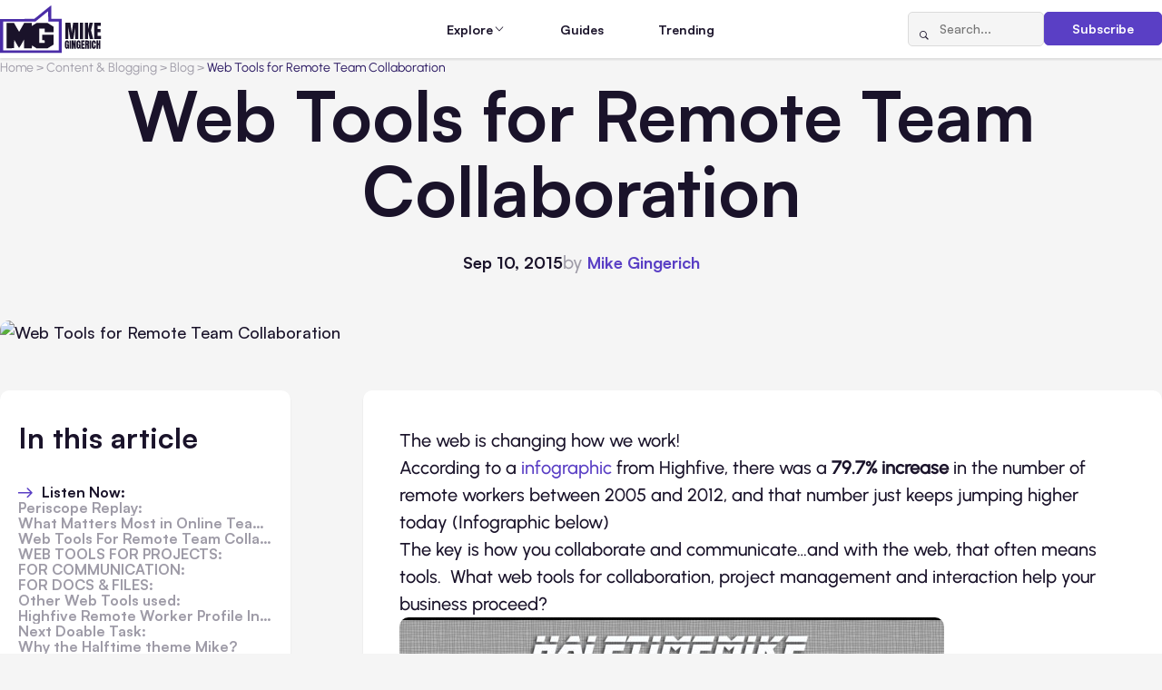

--- FILE ---
content_type: text/html; charset=UTF-8
request_url: https://www.mikegingerich.com/blog/web-tools-for-remote-team-collaboration/
body_size: 14498
content:
<!DOCTYPE html>
<html lang="en-US">

<head>
  <meta charset="UTF-8">
  <meta http-equiv="X-UA-Compatible" content="IE=edge">
  <meta name="viewport" content="width=device-width, initial-scale=1.0">  
  <link rel="apple-touch-icon" sizes="180x180" href="https://www.mikegingerich.com/wp-content/themes/mikegingerich/img/favicons/apple-touch-icon.png">
  <link rel="icon" type="image/png" sizes="32x32" href="https://www.mikegingerich.com/wp-content/themes/mikegingerich/img/favicons/favicon-32x32.png">
  <link rel="icon" type="image/png" sizes="16x16" href="https://www.mikegingerich.com/wp-content/themes/mikegingerich/img/favicons/favicon-16x16.png">
  <link rel="manifest" href="https://www.mikegingerich.com/wp-content/themes/mikegingerich/site.webmanifest">

  <title>Web Tools for Remote Team Collaboration - MikeGingerich.com</title>
	<style>img:is([sizes="auto" i], [sizes^="auto," i]) { contain-intrinsic-size: 3000px 1500px }</style>
	
		<!-- All in One SEO 4.9.0 - aioseo.com -->
	<meta name="description" content="The web is changing how we work! According to a infographic from Highfive, there was a 79.7% increase in the number of remote workers between 2005 and 2012, and that number just keeps jumping higher today (Infographic below) The key is how you collaborate and communicate...and with the web, that often means tools. What web tools for collaboration, project" />
	<meta name="robots" content="max-image-preview:large" />
	<meta name="author" content="Mike Gingerich"/>
	<link rel="canonical" href="https://www.mikegingerich.com/blog/web-tools-for-remote-team-collaboration/" />
	<meta name="generator" content="All in One SEO (AIOSEO) 4.9.0" />

		<script nowprocket nitro-exclude type="text/javascript" id="sa-dynamic-optimization" data-uuid="b65a5385-dbb9-42aa-b815-9353a5812962" src="[data-uri]"></script>
		<meta property="og:locale" content="en_US" />
		<meta property="og:site_name" content="MikeGingerich.com - Business Content Blog all about Tech, Marketing, and Business Growth Strategies" />
		<meta property="og:type" content="article" />
		<meta property="og:title" content="Web Tools for Remote Team Collaboration - MikeGingerich.com" />
		<meta property="og:description" content="The web is changing how we work! According to a infographic from Highfive, there was a 79.7% increase in the number of remote workers between 2005 and 2012, and that number just keeps jumping higher today (Infographic below) The key is how you collaborate and communicate...and with the web, that often means tools. What web tools for collaboration, project" />
		<meta property="og:url" content="https://www.mikegingerich.com/blog/web-tools-for-remote-team-collaboration/" />
		<meta property="article:published_time" content="2015-09-10T10:00:06+00:00" />
		<meta property="article:modified_time" content="2020-04-20T15:21:42+00:00" />
		<meta name="twitter:card" content="summary_large_image" />
		<meta name="twitter:title" content="Web Tools for Remote Team Collaboration - MikeGingerich.com" />
		<meta name="twitter:description" content="The web is changing how we work! According to a infographic from Highfive, there was a 79.7% increase in the number of remote workers between 2005 and 2012, and that number just keeps jumping higher today (Infographic below) The key is how you collaborate and communicate...and with the web, that often means tools. What web tools for collaboration, project" />
		<script type="application/ld+json" class="aioseo-schema">
			{"@context":"https:\/\/schema.org","@graph":[{"@type":"BlogPosting","@id":"https:\/\/www.mikegingerich.com\/blog\/web-tools-for-remote-team-collaboration\/#blogposting","name":"Web Tools for Remote Team Collaboration - MikeGingerich.com","headline":"Web Tools for Remote Team Collaboration","author":{"@id":"https:\/\/www.mikegingerich.com\/blog\/author\/mikegingerich\/#author"},"publisher":{"@id":"https:\/\/www.mikegingerich.com\/#organization"},"image":{"@type":"ImageObject","url":5951},"datePublished":"2015-09-10T06:00:06-04:00","dateModified":"2020-04-20T11:21:42-04:00","inLanguage":"en-US","mainEntityOfPage":{"@id":"https:\/\/www.mikegingerich.com\/blog\/web-tools-for-remote-team-collaboration\/#webpage"},"isPartOf":{"@id":"https:\/\/www.mikegingerich.com\/blog\/web-tools-for-remote-team-collaboration\/#webpage"},"articleSection":"AI, Data &amp; Security, All Posts, Blog, Content &amp; Blogging, Design &amp; Media, Digital Tools &amp; Platforms, Leadership, Podcast, Productivity, Small Biz Tools, Strategy &amp; Growth, collaboration online, periscope, remote teams"},{"@type":"BreadcrumbList","@id":"https:\/\/www.mikegingerich.com\/blog\/web-tools-for-remote-team-collaboration\/#breadcrumblist","itemListElement":[{"@type":"ListItem","@id":"https:\/\/www.mikegingerich.com#listItem","position":1,"name":"Home","item":"https:\/\/www.mikegingerich.com","nextItem":{"@type":"ListItem","@id":"https:\/\/www.mikegingerich.com\/blog\/category\/content_and_blogging\/#listItem","name":"Content &amp; Blogging"}},{"@type":"ListItem","@id":"https:\/\/www.mikegingerich.com\/blog\/category\/content_and_blogging\/#listItem","position":2,"name":"Content &amp; Blogging","item":"https:\/\/www.mikegingerich.com\/blog\/category\/content_and_blogging\/","nextItem":{"@type":"ListItem","@id":"https:\/\/www.mikegingerich.com\/blog\/category\/content_and_blogging\/blog-posts\/#listItem","name":"Blog"},"previousItem":{"@type":"ListItem","@id":"https:\/\/www.mikegingerich.com#listItem","name":"Home"}},{"@type":"ListItem","@id":"https:\/\/www.mikegingerich.com\/blog\/category\/content_and_blogging\/blog-posts\/#listItem","position":3,"name":"Blog","item":"https:\/\/www.mikegingerich.com\/blog\/category\/content_and_blogging\/blog-posts\/","nextItem":{"@type":"ListItem","@id":"https:\/\/www.mikegingerich.com\/blog\/web-tools-for-remote-team-collaboration\/#listItem","name":"Web Tools for Remote Team Collaboration"},"previousItem":{"@type":"ListItem","@id":"https:\/\/www.mikegingerich.com\/blog\/category\/content_and_blogging\/#listItem","name":"Content &amp; Blogging"}},{"@type":"ListItem","@id":"https:\/\/www.mikegingerich.com\/blog\/web-tools-for-remote-team-collaboration\/#listItem","position":4,"name":"Web Tools for Remote Team Collaboration","previousItem":{"@type":"ListItem","@id":"https:\/\/www.mikegingerich.com\/blog\/category\/content_and_blogging\/blog-posts\/#listItem","name":"Blog"}}]},{"@type":"Organization","@id":"https:\/\/www.mikegingerich.com\/#organization","name":"MikeGingerich.com","description":"Business Content Blog all about Tech, Marketing, and Business Growth Strategies","url":"https:\/\/www.mikegingerich.com\/"},{"@type":"Person","@id":"https:\/\/www.mikegingerich.com\/blog\/author\/mikegingerich\/#author","url":"https:\/\/www.mikegingerich.com\/blog\/author\/mikegingerich\/","name":"Mike Gingerich","image":{"@type":"ImageObject","@id":"https:\/\/www.mikegingerich.com\/blog\/web-tools-for-remote-team-collaboration\/#authorImage","url":"https:\/\/secure.gravatar.com\/avatar\/72f1e8ab732ce108dfda586ff3abe4741595727da555f43c9e2a97e4624b47ca?s=96&d=mm&r=g","width":96,"height":96,"caption":"Mike Gingerich"}},{"@type":"WebPage","@id":"https:\/\/www.mikegingerich.com\/blog\/web-tools-for-remote-team-collaboration\/#webpage","url":"https:\/\/www.mikegingerich.com\/blog\/web-tools-for-remote-team-collaboration\/","name":"Web Tools for Remote Team Collaboration - MikeGingerich.com","description":"The web is changing how we work! According to a infographic from Highfive, there was a 79.7% increase in the number of remote workers between 2005 and 2012, and that number just keeps jumping higher today (Infographic below) The key is how you collaborate and communicate...and with the web, that often means tools. What web tools for collaboration, project","inLanguage":"en-US","isPartOf":{"@id":"https:\/\/www.mikegingerich.com\/#website"},"breadcrumb":{"@id":"https:\/\/www.mikegingerich.com\/blog\/web-tools-for-remote-team-collaboration\/#breadcrumblist"},"author":{"@id":"https:\/\/www.mikegingerich.com\/blog\/author\/mikegingerich\/#author"},"creator":{"@id":"https:\/\/www.mikegingerich.com\/blog\/author\/mikegingerich\/#author"},"image":{"@type":"ImageObject","url":5951,"@id":"https:\/\/www.mikegingerich.com\/blog\/web-tools-for-remote-team-collaboration\/#mainImage"},"primaryImageOfPage":{"@id":"https:\/\/www.mikegingerich.com\/blog\/web-tools-for-remote-team-collaboration\/#mainImage"},"datePublished":"2015-09-10T06:00:06-04:00","dateModified":"2020-04-20T11:21:42-04:00"},{"@type":"WebSite","@id":"https:\/\/www.mikegingerich.com\/#website","url":"https:\/\/www.mikegingerich.com\/","name":"MikeGingerich.com","description":"Business Content Blog all about Tech, Marketing, and Business Growth Strategies","inLanguage":"en-US","publisher":{"@id":"https:\/\/www.mikegingerich.com\/#organization"}}]}
		</script>
		<!-- All in One SEO -->

<link href='https://imagedelivery.net' rel='preconnect' />
<link rel='stylesheet' id='wp-block-library-css' href='https://www.mikegingerich.com/wp-includes/css/dist/block-library/style.min.css?ver=6.8.3' type='text/css' media='all' />
<style id='classic-theme-styles-inline-css' type='text/css'>
/*! This file is auto-generated */
.wp-block-button__link{color:#fff;background-color:#32373c;border-radius:9999px;box-shadow:none;text-decoration:none;padding:calc(.667em + 2px) calc(1.333em + 2px);font-size:1.125em}.wp-block-file__button{background:#32373c;color:#fff;text-decoration:none}
</style>
<link rel='stylesheet' id='aioseo/css/src/vue/standalone/blocks/table-of-contents/global.scss-css' href='https://www.mikegingerich.com/wp-content/plugins/all-in-one-seo-pack/dist/Lite/assets/css/table-of-contents/global.e90f6d47.css?ver=4.9.0' type='text/css' media='all' />
<style id='global-styles-inline-css' type='text/css'>
:root{--wp--preset--aspect-ratio--square: 1;--wp--preset--aspect-ratio--4-3: 4/3;--wp--preset--aspect-ratio--3-4: 3/4;--wp--preset--aspect-ratio--3-2: 3/2;--wp--preset--aspect-ratio--2-3: 2/3;--wp--preset--aspect-ratio--16-9: 16/9;--wp--preset--aspect-ratio--9-16: 9/16;--wp--preset--color--black: #000000;--wp--preset--color--cyan-bluish-gray: #abb8c3;--wp--preset--color--white: #ffffff;--wp--preset--color--pale-pink: #f78da7;--wp--preset--color--vivid-red: #cf2e2e;--wp--preset--color--luminous-vivid-orange: #ff6900;--wp--preset--color--luminous-vivid-amber: #fcb900;--wp--preset--color--light-green-cyan: #7bdcb5;--wp--preset--color--vivid-green-cyan: #00d084;--wp--preset--color--pale-cyan-blue: #8ed1fc;--wp--preset--color--vivid-cyan-blue: #0693e3;--wp--preset--color--vivid-purple: #9b51e0;--wp--preset--gradient--vivid-cyan-blue-to-vivid-purple: linear-gradient(135deg,rgba(6,147,227,1) 0%,rgb(155,81,224) 100%);--wp--preset--gradient--light-green-cyan-to-vivid-green-cyan: linear-gradient(135deg,rgb(122,220,180) 0%,rgb(0,208,130) 100%);--wp--preset--gradient--luminous-vivid-amber-to-luminous-vivid-orange: linear-gradient(135deg,rgba(252,185,0,1) 0%,rgba(255,105,0,1) 100%);--wp--preset--gradient--luminous-vivid-orange-to-vivid-red: linear-gradient(135deg,rgba(255,105,0,1) 0%,rgb(207,46,46) 100%);--wp--preset--gradient--very-light-gray-to-cyan-bluish-gray: linear-gradient(135deg,rgb(238,238,238) 0%,rgb(169,184,195) 100%);--wp--preset--gradient--cool-to-warm-spectrum: linear-gradient(135deg,rgb(74,234,220) 0%,rgb(151,120,209) 20%,rgb(207,42,186) 40%,rgb(238,44,130) 60%,rgb(251,105,98) 80%,rgb(254,248,76) 100%);--wp--preset--gradient--blush-light-purple: linear-gradient(135deg,rgb(255,206,236) 0%,rgb(152,150,240) 100%);--wp--preset--gradient--blush-bordeaux: linear-gradient(135deg,rgb(254,205,165) 0%,rgb(254,45,45) 50%,rgb(107,0,62) 100%);--wp--preset--gradient--luminous-dusk: linear-gradient(135deg,rgb(255,203,112) 0%,rgb(199,81,192) 50%,rgb(65,88,208) 100%);--wp--preset--gradient--pale-ocean: linear-gradient(135deg,rgb(255,245,203) 0%,rgb(182,227,212) 50%,rgb(51,167,181) 100%);--wp--preset--gradient--electric-grass: linear-gradient(135deg,rgb(202,248,128) 0%,rgb(113,206,126) 100%);--wp--preset--gradient--midnight: linear-gradient(135deg,rgb(2,3,129) 0%,rgb(40,116,252) 100%);--wp--preset--font-size--small: 13px;--wp--preset--font-size--medium: 20px;--wp--preset--font-size--large: 36px;--wp--preset--font-size--x-large: 42px;--wp--preset--spacing--20: 0.44rem;--wp--preset--spacing--30: 0.67rem;--wp--preset--spacing--40: 1rem;--wp--preset--spacing--50: 1.5rem;--wp--preset--spacing--60: 2.25rem;--wp--preset--spacing--70: 3.38rem;--wp--preset--spacing--80: 5.06rem;--wp--preset--shadow--natural: 6px 6px 9px rgba(0, 0, 0, 0.2);--wp--preset--shadow--deep: 12px 12px 50px rgba(0, 0, 0, 0.4);--wp--preset--shadow--sharp: 6px 6px 0px rgba(0, 0, 0, 0.2);--wp--preset--shadow--outlined: 6px 6px 0px -3px rgba(255, 255, 255, 1), 6px 6px rgba(0, 0, 0, 1);--wp--preset--shadow--crisp: 6px 6px 0px rgba(0, 0, 0, 1);}:where(.is-layout-flex){gap: 0.5em;}:where(.is-layout-grid){gap: 0.5em;}body .is-layout-flex{display: flex;}.is-layout-flex{flex-wrap: wrap;align-items: center;}.is-layout-flex > :is(*, div){margin: 0;}body .is-layout-grid{display: grid;}.is-layout-grid > :is(*, div){margin: 0;}:where(.wp-block-columns.is-layout-flex){gap: 2em;}:where(.wp-block-columns.is-layout-grid){gap: 2em;}:where(.wp-block-post-template.is-layout-flex){gap: 1.25em;}:where(.wp-block-post-template.is-layout-grid){gap: 1.25em;}.has-black-color{color: var(--wp--preset--color--black) !important;}.has-cyan-bluish-gray-color{color: var(--wp--preset--color--cyan-bluish-gray) !important;}.has-white-color{color: var(--wp--preset--color--white) !important;}.has-pale-pink-color{color: var(--wp--preset--color--pale-pink) !important;}.has-vivid-red-color{color: var(--wp--preset--color--vivid-red) !important;}.has-luminous-vivid-orange-color{color: var(--wp--preset--color--luminous-vivid-orange) !important;}.has-luminous-vivid-amber-color{color: var(--wp--preset--color--luminous-vivid-amber) !important;}.has-light-green-cyan-color{color: var(--wp--preset--color--light-green-cyan) !important;}.has-vivid-green-cyan-color{color: var(--wp--preset--color--vivid-green-cyan) !important;}.has-pale-cyan-blue-color{color: var(--wp--preset--color--pale-cyan-blue) !important;}.has-vivid-cyan-blue-color{color: var(--wp--preset--color--vivid-cyan-blue) !important;}.has-vivid-purple-color{color: var(--wp--preset--color--vivid-purple) !important;}.has-black-background-color{background-color: var(--wp--preset--color--black) !important;}.has-cyan-bluish-gray-background-color{background-color: var(--wp--preset--color--cyan-bluish-gray) !important;}.has-white-background-color{background-color: var(--wp--preset--color--white) !important;}.has-pale-pink-background-color{background-color: var(--wp--preset--color--pale-pink) !important;}.has-vivid-red-background-color{background-color: var(--wp--preset--color--vivid-red) !important;}.has-luminous-vivid-orange-background-color{background-color: var(--wp--preset--color--luminous-vivid-orange) !important;}.has-luminous-vivid-amber-background-color{background-color: var(--wp--preset--color--luminous-vivid-amber) !important;}.has-light-green-cyan-background-color{background-color: var(--wp--preset--color--light-green-cyan) !important;}.has-vivid-green-cyan-background-color{background-color: var(--wp--preset--color--vivid-green-cyan) !important;}.has-pale-cyan-blue-background-color{background-color: var(--wp--preset--color--pale-cyan-blue) !important;}.has-vivid-cyan-blue-background-color{background-color: var(--wp--preset--color--vivid-cyan-blue) !important;}.has-vivid-purple-background-color{background-color: var(--wp--preset--color--vivid-purple) !important;}.has-black-border-color{border-color: var(--wp--preset--color--black) !important;}.has-cyan-bluish-gray-border-color{border-color: var(--wp--preset--color--cyan-bluish-gray) !important;}.has-white-border-color{border-color: var(--wp--preset--color--white) !important;}.has-pale-pink-border-color{border-color: var(--wp--preset--color--pale-pink) !important;}.has-vivid-red-border-color{border-color: var(--wp--preset--color--vivid-red) !important;}.has-luminous-vivid-orange-border-color{border-color: var(--wp--preset--color--luminous-vivid-orange) !important;}.has-luminous-vivid-amber-border-color{border-color: var(--wp--preset--color--luminous-vivid-amber) !important;}.has-light-green-cyan-border-color{border-color: var(--wp--preset--color--light-green-cyan) !important;}.has-vivid-green-cyan-border-color{border-color: var(--wp--preset--color--vivid-green-cyan) !important;}.has-pale-cyan-blue-border-color{border-color: var(--wp--preset--color--pale-cyan-blue) !important;}.has-vivid-cyan-blue-border-color{border-color: var(--wp--preset--color--vivid-cyan-blue) !important;}.has-vivid-purple-border-color{border-color: var(--wp--preset--color--vivid-purple) !important;}.has-vivid-cyan-blue-to-vivid-purple-gradient-background{background: var(--wp--preset--gradient--vivid-cyan-blue-to-vivid-purple) !important;}.has-light-green-cyan-to-vivid-green-cyan-gradient-background{background: var(--wp--preset--gradient--light-green-cyan-to-vivid-green-cyan) !important;}.has-luminous-vivid-amber-to-luminous-vivid-orange-gradient-background{background: var(--wp--preset--gradient--luminous-vivid-amber-to-luminous-vivid-orange) !important;}.has-luminous-vivid-orange-to-vivid-red-gradient-background{background: var(--wp--preset--gradient--luminous-vivid-orange-to-vivid-red) !important;}.has-very-light-gray-to-cyan-bluish-gray-gradient-background{background: var(--wp--preset--gradient--very-light-gray-to-cyan-bluish-gray) !important;}.has-cool-to-warm-spectrum-gradient-background{background: var(--wp--preset--gradient--cool-to-warm-spectrum) !important;}.has-blush-light-purple-gradient-background{background: var(--wp--preset--gradient--blush-light-purple) !important;}.has-blush-bordeaux-gradient-background{background: var(--wp--preset--gradient--blush-bordeaux) !important;}.has-luminous-dusk-gradient-background{background: var(--wp--preset--gradient--luminous-dusk) !important;}.has-pale-ocean-gradient-background{background: var(--wp--preset--gradient--pale-ocean) !important;}.has-electric-grass-gradient-background{background: var(--wp--preset--gradient--electric-grass) !important;}.has-midnight-gradient-background{background: var(--wp--preset--gradient--midnight) !important;}.has-small-font-size{font-size: var(--wp--preset--font-size--small) !important;}.has-medium-font-size{font-size: var(--wp--preset--font-size--medium) !important;}.has-large-font-size{font-size: var(--wp--preset--font-size--large) !important;}.has-x-large-font-size{font-size: var(--wp--preset--font-size--x-large) !important;}
:where(.wp-block-post-template.is-layout-flex){gap: 1.25em;}:where(.wp-block-post-template.is-layout-grid){gap: 1.25em;}
:where(.wp-block-columns.is-layout-flex){gap: 2em;}:where(.wp-block-columns.is-layout-grid){gap: 2em;}
:root :where(.wp-block-pullquote){font-size: 1.5em;line-height: 1.6;}
</style>
<link rel='stylesheet' id='main-css' href='https://www.mikegingerich.com/wp-content/themes/mikegingerich/style.css?ver=6.8.3' type='text/css' media='all' />
<link rel='stylesheet' id='mg-style-css' href='https://www.mikegingerich.com/wp-content/themes/mikegingerich/css/style.min.css?ver=1765802604' type='text/css' media='all' />
<link rel="https://api.w.org/" href="https://www.mikegingerich.com/wp-json/" /><link rel="alternate" title="JSON" type="application/json" href="https://www.mikegingerich.com/wp-json/wp/v2/posts/5946" /><link rel='shortlink' href='https://www.mikegingerich.com/?p=5946' />
<link rel="alternate" title="oEmbed (JSON)" type="application/json+oembed" href="https://www.mikegingerich.com/wp-json/oembed/1.0/embed?url=https%3A%2F%2Fwww.mikegingerich.com%2Fblog%2Fweb-tools-for-remote-team-collaboration%2F" />
<link rel="alternate" title="oEmbed (XML)" type="text/xml+oembed" href="https://www.mikegingerich.com/wp-json/oembed/1.0/embed?url=https%3A%2F%2Fwww.mikegingerich.com%2Fblog%2Fweb-tools-for-remote-team-collaboration%2F&#038;format=xml" />
<link rel="icon" href="https://www.mikegingerich.com/wp-content/uploads/2018/03/cropped-mike-gingerich-logo-2018-1-32x32.png" sizes="32x32" />
<link rel="icon" href="https://www.mikegingerich.com/wp-content/uploads/2018/03/cropped-mike-gingerich-logo-2018-1-192x192.png" sizes="192x192" />
<link rel="apple-touch-icon" href="https://www.mikegingerich.com/wp-content/uploads/2018/03/cropped-mike-gingerich-logo-2018-1-180x180.png" />
<meta name="msapplication-TileImage" content="https://www.mikegingerich.com/wp-content/uploads/2018/03/cropped-mike-gingerich-logo-2018-1-270x270.png" />
</head>

<body class="wp-singular post-template-default single single-post postid-5946 single-format-standard wp-theme-mikegingerich data-post-id=&quot;5946&quot;">

  <noscript>
    <div class="no-js-msg">
      <div class="no-js-msg__container">
        <p class="no-js-msg__text">
          JavaScript is disabled in your browser. Please enable JavaScript to use this website.
        </p>
      </div>
    </div>
  </noscript>

  <div class="wrapper">
    <header class="header">
      <div class="header__container">
        <a href="https://www.mikegingerich.com" class="header__logo">
                                <img src="https://www.mikegingerich.com/wp-content/uploads/2025/11/MG.svg" alt="">
                  </a>
        <nav class="header__menu menu">
          <div class="header__menu-actions">
            <form action="https://www.mikegingerich.com/" method="get" class="header__search-form search-form">
              <button type="submit" class="search-form__btn icon-magnifying-glass" aria-label="Search"></button>
              <input type="search" class="search-form__input" placeholder="Search..." name="s" value="">
            </form>
            <a href="#subscribe" class="header__subscribe-button btn btn_primary" data-dialog>Subscribe</a>
          </div>
          <ul id="menu-main" class="menu__list"><li id="nav-menu-item-62302" class="menu__item menu__item_parent"><span class="menu__link">Explore</span><span class="menu__icon icon-chevron-down"></span><div class="menu__submenu"><div class="menu__submenu-groups"><div class="menu__submenu-group"><h3 class="menu__submenu-title"><button class="menu__submenu-toggle"><span class="icon-chevron-down"></span></button><a href="https://www.mikegingerich.com/blog/category/marketing_and_advertising/" class="menu__submenu-title-link">Marketing &amp; Advertising</a></h3><ul class="menu__submenu-list"><li class="menu__submenu-item"><a href="https://www.mikegingerich.com/blog/category/marketing_and_advertising/advertising/" class="menu__submenu-link"><span class="menu__submenu-text">Advertising</span> <span class="menu__submenu-count">(159)</span></a></li><li class="menu__submenu-item"><a href="https://www.mikegingerich.com/blog/category/marketing_and_advertising/affiliate-marketing/" class="menu__submenu-link"><span class="menu__submenu-text">Affiliate Marketing</span> <span class="menu__submenu-count">(22)</span></a></li><li class="menu__submenu-item"><a href="https://www.mikegingerich.com/blog/category/marketing_and_advertising/branding/" class="menu__submenu-link"><span class="menu__submenu-text">Branding</span> <span class="menu__submenu-count">(156)</span></a></li><li class="menu__submenu-item"><a href="https://www.mikegingerich.com/blog/category/marketing_and_advertising/marketing/" class="menu__submenu-link"><span class="menu__submenu-text">Marketing</span> <span class="menu__submenu-count">(448)</span></a></li><li class="menu__submenu-item"><a href="https://www.mikegingerich.com/blog/category/marketing_and_advertising/digital-marketing-2/" class="menu__submenu-link"><span class="menu__submenu-text">Digital Marketing</span> <span class="menu__submenu-count">(617)</span></a></li><li class="menu__submenu-item"><a href="https://www.mikegingerich.com/blog/category/marketing_and_advertising/e-marketing/" class="menu__submenu-link"><span class="menu__submenu-text">e-Marketing</span> <span class="menu__submenu-count">(39)</span></a></li></ul></div><div class="menu__submenu-group"><h3 class="menu__submenu-title"><button class="menu__submenu-toggle"><span class="icon-chevron-down"></span></button><a href="https://www.mikegingerich.com/blog/category/social-media/" class="menu__submenu-title-link">Social Media</a></h3><ul class="menu__submenu-list"><li class="menu__submenu-item"><a href="https://www.mikegingerich.com/blog/category/social-media/social-media-marketing-2/" class="menu__submenu-link"><span class="menu__submenu-text">Social Media Marketing</span> <span class="menu__submenu-count">(336)</span></a></li><li class="menu__submenu-item"><a href="https://www.mikegingerich.com/blog/category/social-media/facebook-marketing-facebook/" class="menu__submenu-link"><span class="menu__submenu-text">Facebook Marketing</span> <span class="menu__submenu-count">(158)</span></a></li><li class="menu__submenu-item"><a href="https://www.mikegingerich.com/blog/category/social-media/instagram-2/" class="menu__submenu-link"><span class="menu__submenu-text">Instagram</span> <span class="menu__submenu-count">(86)</span></a></li><li class="menu__submenu-item"><a href="https://www.mikegingerich.com/blog/category/social-media/linkedin/" class="menu__submenu-link"><span class="menu__submenu-text">LinkedIn</span> <span class="menu__submenu-count">(13)</span></a></li><li class="menu__submenu-item"><a href="https://www.mikegingerich.com/blog/category/social-media/tiktok/" class="menu__submenu-link"><span class="menu__submenu-text">TikTok</span> <span class="menu__submenu-count">(21)</span></a></li><li class="menu__submenu-item"><a href="https://www.mikegingerich.com/blog/category/social-media/x-twitter/" class="menu__submenu-link"><span class="menu__submenu-text">X/Twitter</span> <span class="menu__submenu-count">(22)</span></a></li><li class="menu__submenu-item"><a href="https://www.mikegingerich.com/blog/category/social-media/youtube/" class="menu__submenu-link"><span class="menu__submenu-text">YouTube</span> <span class="menu__submenu-count">(16)</span></a></li><li class="menu__submenu-item"><a href="https://www.mikegingerich.com/blog/category/social-media/pinterest/" class="menu__submenu-link"><span class="menu__submenu-text">Pinterest</span> <span class="menu__submenu-count">(21)</span></a></li></ul></div><div class="menu__submenu-group"><h3 class="menu__submenu-title"><button class="menu__submenu-toggle"><span class="icon-chevron-down"></span></button><a href="https://www.mikegingerich.com/blog/category/seo_and_lead_generation/" class="menu__submenu-title-link">SEO &amp; Lead Generation</a></h3><ul class="menu__submenu-list"><li class="menu__submenu-item"><a href="https://www.mikegingerich.com/blog/category/seo_and_lead_generation/search-engine-optimization/" class="menu__submenu-link"><span class="menu__submenu-text">Search Engine Optimization</span> <span class="menu__submenu-count">(359)</span></a></li><li class="menu__submenu-item"><a href="https://www.mikegingerich.com/blog/category/seo_and_lead_generation/internet-marketing/" class="menu__submenu-link"><span class="menu__submenu-text">Internet Marketing</span> <span class="menu__submenu-count">(144)</span></a></li><li class="menu__submenu-item"><a href="https://www.mikegingerich.com/blog/category/seo_and_lead_generation/inbound-marketing/" class="menu__submenu-link"><span class="menu__submenu-text">Inbound Marketing</span> <span class="menu__submenu-count">(6)</span></a></li><li class="menu__submenu-item"><a href="https://www.mikegingerich.com/blog/category/seo_and_lead_generation/local-seo/" class="menu__submenu-link"><span class="menu__submenu-text">Local SEO</span> <span class="menu__submenu-count">(29)</span></a></li><li class="menu__submenu-item"><a href="https://www.mikegingerich.com/blog/category/seo_and_lead_generation/link-building/" class="menu__submenu-link"><span class="menu__submenu-text">Link Building</span> <span class="menu__submenu-count">(17)</span></a></li></ul></div><div class="menu__submenu-group"><h3 class="menu__submenu-title"><button class="menu__submenu-toggle"><span class="icon-chevron-down"></span></button><a href="https://www.mikegingerich.com/blog/category/ecommerce_and_online_business/" class="menu__submenu-title-link">Ecommerce &amp; Online Business</a></h3><ul class="menu__submenu-list"><li class="menu__submenu-item"><a href="https://www.mikegingerich.com/blog/category/ecommerce_and_online_business/ecommerce/" class="menu__submenu-link"><span class="menu__submenu-text">Ecommerce</span> <span class="menu__submenu-count">(246)</span></a></li><li class="menu__submenu-item"><a href="https://www.mikegingerich.com/blog/category/ecommerce_and_online_business/dropshipping/" class="menu__submenu-link"><span class="menu__submenu-text">Dropshipping</span> <span class="menu__submenu-count">(8)</span></a></li><li class="menu__submenu-item"><a href="https://www.mikegingerich.com/blog/category/ecommerce_and_online_business/retail/" class="menu__submenu-link"><span class="menu__submenu-text">Retail</span> <span class="menu__submenu-count">(11)</span></a></li><li class="menu__submenu-item"><a href="https://www.mikegingerich.com/blog/category/ecommerce_and_online_business/startup/" class="menu__submenu-link"><span class="menu__submenu-text">Startup</span> <span class="menu__submenu-count">(25)</span></a></li><li class="menu__submenu-item"><a href="https://www.mikegingerich.com/blog/category/ecommerce_and_online_business/websites/" class="menu__submenu-link"><span class="menu__submenu-text">Websites</span> <span class="menu__submenu-count">(158)</span></a></li><li class="menu__submenu-item"><a href="https://www.mikegingerich.com/blog/category/ecommerce_and_online_business/crowdfunding/" class="menu__submenu-link"><span class="menu__submenu-text">Crowdfunding</span> <span class="menu__submenu-count">(7)</span></a></li></ul></div><div class="menu__submenu-group"><h3 class="menu__submenu-title"><button class="menu__submenu-toggle"><span class="icon-chevron-down"></span></button><a href="https://www.mikegingerich.com/blog/category/business_and_finance/" class="menu__submenu-title-link">Business &amp; Finance</a></h3><ul class="menu__submenu-list"><li class="menu__submenu-item"><a href="https://www.mikegingerich.com/blog/category/business_and_finance/business/" class="menu__submenu-link"><span class="menu__submenu-text">Business</span> <span class="menu__submenu-count">(2324)</span></a></li><li class="menu__submenu-item"><a href="https://www.mikegingerich.com/blog/category/business_and_finance/finances/" class="menu__submenu-link"><span class="menu__submenu-text">Finances</span> <span class="menu__submenu-count">(554)</span></a></li><li class="menu__submenu-item"><a href="https://www.mikegingerich.com/blog/category/business_and_finance/accounting/" class="menu__submenu-link"><span class="menu__submenu-text">Accounting</span> <span class="menu__submenu-count">(57)</span></a></li><li class="menu__submenu-item"><a href="https://www.mikegingerich.com/blog/category/business_and_finance/insurance/" class="menu__submenu-link"><span class="menu__submenu-text">Insurance</span> <span class="menu__submenu-count">(59)</span></a></li><li class="menu__submenu-item"><a href="https://www.mikegingerich.com/blog/category/real_estate_and_property/property-management/" class="menu__submenu-link"><span class="menu__submenu-text">Property Management</span> <span class="menu__submenu-count">(7)</span></a></li><li class="menu__submenu-item"><a href="https://www.mikegingerich.com/blog/category/business_and_finance/international-business/" class="menu__submenu-link"><span class="menu__submenu-text">International Business</span> <span class="menu__submenu-count">(33)</span></a></li></ul></div><div class="menu__submenu-group"><h3 class="menu__submenu-title"><button class="menu__submenu-toggle"><span class="icon-chevron-down"></span></button><a href="https://www.mikegingerich.com/blog/category/strategy_and_growth/" class="menu__submenu-title-link">Strategy &amp; Growth</a></h3><ul class="menu__submenu-list"><li class="menu__submenu-item"><a href="https://www.mikegingerich.com/blog/category/strategy_and_growth/entrepreneurship/" class="menu__submenu-link"><span class="menu__submenu-text">Entrepreneurship</span> <span class="menu__submenu-count">(214)</span></a></li><li class="menu__submenu-item"><a href="https://www.mikegingerich.com/blog/category/strategy_and_growth/leadership/" class="menu__submenu-link"><span class="menu__submenu-text">Leadership</span> <span class="menu__submenu-count">(163)</span></a></li><li class="menu__submenu-item"><a href="https://www.mikegingerich.com/blog/category/strategy_and_growth/coaching/" class="menu__submenu-link"><span class="menu__submenu-text">Coaching</span> <span class="menu__submenu-count">(26)</span></a></li><li class="menu__submenu-item"><a href="https://www.mikegingerich.com/blog/category/strategy_and_growth/career-growth/" class="menu__submenu-link"><span class="menu__submenu-text">Career Growth</span> <span class="menu__submenu-count">(228)</span></a></li><li class="menu__submenu-item"><a href="https://www.mikegingerich.com/blog/category/strategy_and_growth/investing/" class="menu__submenu-link"><span class="menu__submenu-text">Investing</span> <span class="menu__submenu-count">(375)</span></a></li><li class="menu__submenu-item"><a href="https://www.mikegingerich.com/blog/category/strategy_and_growth/stocks/" class="menu__submenu-link"><span class="menu__submenu-text">Stocks</span> <span class="menu__submenu-count">(83)</span></a></li></ul></div><div class="menu__submenu-group"><h3 class="menu__submenu-title"><button class="menu__submenu-toggle"><span class="icon-chevron-down"></span></button><a href="https://www.mikegingerich.com/blog/category/hr_and_workplace/" class="menu__submenu-title-link">HR &amp; Workplace</a></h3><ul class="menu__submenu-list"><li class="menu__submenu-item"><a href="https://www.mikegingerich.com/blog/category/hr_and_workplace/hr/" class="menu__submenu-link"><span class="menu__submenu-text">HR</span> <span class="menu__submenu-count">(116)</span></a></li><li class="menu__submenu-item"><a href="https://www.mikegingerich.com/blog/category/hr_and_workplace/hiring/" class="menu__submenu-link"><span class="menu__submenu-text">Hiring</span> <span class="menu__submenu-count">(68)</span></a></li><li class="menu__submenu-item"><a href="https://www.mikegingerich.com/blog/category/hr_and_workplace/teamwork/" class="menu__submenu-link"><span class="menu__submenu-text">Teamwork</span> <span class="menu__submenu-count">(19)</span></a></li><li class="menu__submenu-item"><a href="https://www.mikegingerich.com/blog/category/hr_and_workplace/workplace-culture/" class="menu__submenu-link"><span class="menu__submenu-text">Workplace Culture</span> <span class="menu__submenu-count">(120)</span></a></li><li class="menu__submenu-item"><a href="https://www.mikegingerich.com/blog/category/hr_and_workplace/remote-work/" class="menu__submenu-link"><span class="menu__submenu-text">Remote Work</span> <span class="menu__submenu-count">(70)</span></a></li></ul></div><div class="menu__submenu-group"><h3 class="menu__submenu-title"><button class="menu__submenu-toggle"><span class="icon-chevron-down"></span></button><a href="https://www.mikegingerich.com/blog/category/tech_and_development/" class="menu__submenu-title-link">Tech &amp; Development</a></h3><ul class="menu__submenu-list"><li class="menu__submenu-item"><a href="https://www.mikegingerich.com/blog/category/tech_and_development/technology/" class="menu__submenu-link"><span class="menu__submenu-text">Technology</span> <span class="menu__submenu-count">(320)</span></a></li><li class="menu__submenu-item"><a href="https://www.mikegingerich.com/blog/category/tech_and_development/development/" class="menu__submenu-link"><span class="menu__submenu-text">Development</span> <span class="menu__submenu-count">(37)</span></a></li><li class="menu__submenu-item"><a href="https://www.mikegingerich.com/blog/category/tech_and_development/it-services/" class="menu__submenu-link"><span class="menu__submenu-text">IT Services</span> <span class="menu__submenu-count">(60)</span></a></li><li class="menu__submenu-item"><a href="https://www.mikegingerich.com/blog/category/tech_and_development/web-software/" class="menu__submenu-link"><span class="menu__submenu-text">Web Software</span> <span class="menu__submenu-count">(52)</span></a></li><li class="menu__submenu-item"><a href="https://www.mikegingerich.com/blog/category/tech_and_development/web-tools/" class="menu__submenu-link"><span class="menu__submenu-text">Web Tools</span> <span class="menu__submenu-count">(116)</span></a></li></ul></div><div class="menu__submenu-group"><h3 class="menu__submenu-title"><button class="menu__submenu-toggle"><span class="icon-chevron-down"></span></button><a href="https://www.mikegingerich.com/blog/category/ai_data_and_security/" class="menu__submenu-title-link">AI, Data &amp; Security</a></h3><ul class="menu__submenu-list"><li class="menu__submenu-item"><a href="https://www.mikegingerich.com/blog/category/ai_data_and_security/ai/" class="menu__submenu-link"><span class="menu__submenu-text">AI</span> <span class="menu__submenu-count">(117)</span></a></li><li class="menu__submenu-item"><a href="https://www.mikegingerich.com/blog/category/ai_data_and_security/analytics/" class="menu__submenu-link"><span class="menu__submenu-text">Analytics</span> <span class="menu__submenu-count">(57)</span></a></li><li class="menu__submenu-item"><a href="https://www.mikegingerich.com/blog/category/ai_data_and_security/cybersecurity/" class="menu__submenu-link"><span class="menu__submenu-text">Cybersecurity</span> <span class="menu__submenu-count">(99)</span></a></li><li class="menu__submenu-item"><a href="https://www.mikegingerich.com/blog/category/ai_data_and_security/privacy/" class="menu__submenu-link"><span class="menu__submenu-text">Privacy</span> <span class="menu__submenu-count">(8)</span></a></li><li class="menu__submenu-item"><a href="https://www.mikegingerich.com/blog/category/ai_data_and_security/user-experience/" class="menu__submenu-link"><span class="menu__submenu-text">User Experience</span> <span class="menu__submenu-count">(1)</span></a></li></ul></div><div class="menu__submenu-group"><h3 class="menu__submenu-title"><button class="menu__submenu-toggle"><span class="icon-chevron-down"></span></button><a href="https://www.mikegingerich.com/blog/category/design_and_media/" class="menu__submenu-title-link">Design &amp; Media</a></h3><ul class="menu__submenu-list"><li class="menu__submenu-item"><a href="https://www.mikegingerich.com/blog/category/design_and_media/design-tools/" class="menu__submenu-link"><span class="menu__submenu-text">Design Tools</span> <span class="menu__submenu-count">(18)</span></a></li><li class="menu__submenu-item"><a href="https://www.mikegingerich.com/blog/category/design_and_media/animation/" class="menu__submenu-link"><span class="menu__submenu-text">Animation</span> <span class="menu__submenu-count">(1)</span></a></li><li class="menu__submenu-item"><a href="https://www.mikegingerich.com/blog/category/design_and_media/infographics/" class="menu__submenu-link"><span class="menu__submenu-text">Infographics</span> <span class="menu__submenu-count">(32)</span></a></li><li class="menu__submenu-item"><a href="https://www.mikegingerich.com/blog/category/design_and_media/photos/" class="menu__submenu-link"><span class="menu__submenu-text">Photos</span> <span class="menu__submenu-count">(26)</span></a></li><li class="menu__submenu-item"><a href="https://www.mikegingerich.com/blog/category/design_and_media/video/" class="menu__submenu-link"><span class="menu__submenu-text">Video</span> <span class="menu__submenu-count">(93)</span></a></li></ul></div><div class="menu__submenu-group"><h3 class="menu__submenu-title"><button class="menu__submenu-toggle"><span class="icon-chevron-down"></span></button><a href="https://www.mikegingerich.com/blog/category/lifestyle_and_wellness/" class="menu__submenu-title-link">Lifestyle &amp; Wellness</a></h3><ul class="menu__submenu-list"><li class="menu__submenu-item"><a href="https://www.mikegingerich.com/blog/category/lifestyle_and_wellness/lifestyle/" class="menu__submenu-link"><span class="menu__submenu-text">Lifestyle</span> <span class="menu__submenu-count">(98)</span></a></li><li class="menu__submenu-item"><a href="https://www.mikegingerich.com/blog/category/lifestyle_and_wellness/health/" class="menu__submenu-link"><span class="menu__submenu-text">Health</span> <span class="menu__submenu-count">(189)</span></a></li><li class="menu__submenu-item"><a href="https://www.mikegingerich.com/blog/category/lifestyle_and_wellness/wellness/" class="menu__submenu-link"><span class="menu__submenu-text">Wellness</span> <span class="menu__submenu-count">(15)</span></a></li><li class="menu__submenu-item"><a href="https://www.mikegingerich.com/blog/category/lifestyle_and_wellness/fitness/" class="menu__submenu-link"><span class="menu__submenu-text">Fitness</span> <span class="menu__submenu-count">(36)</span></a></li><li class="menu__submenu-item"><a href="https://www.mikegingerich.com/blog/category/lifestyle_and_wellness/beauty/" class="menu__submenu-link"><span class="menu__submenu-text">Beauty</span> <span class="menu__submenu-count">(1)</span></a></li></ul></div><div class="menu__submenu-group"><h3 class="menu__submenu-title"><button class="menu__submenu-toggle"><span class="icon-chevron-down"></span></button><a href="https://www.mikegingerich.com/blog/category/real_estate_and_property/" class="menu__submenu-title-link">Real Estate &amp; Property</a></h3><ul class="menu__submenu-list"><li class="menu__submenu-item"><a href="https://www.mikegingerich.com/blog/category/real_estate_and_property/real-estate/" class="menu__submenu-link"><span class="menu__submenu-text">Real Estate</span> <span class="menu__submenu-count">(209)</span></a></li><li class="menu__submenu-item"><a href="https://www.mikegingerich.com/blog/category/real_estate_and_property/property-management/" class="menu__submenu-link"><span class="menu__submenu-text">Property Management</span> <span class="menu__submenu-count">(7)</span></a></li><li class="menu__submenu-item"><a href="https://www.mikegingerich.com/blog/category/real_estate_and_property/logistics/" class="menu__submenu-link"><span class="menu__submenu-text">Logistics</span> <span class="menu__submenu-count">(38)</span></a></li><li class="menu__submenu-item"><a href="https://www.mikegingerich.com/blog/category/real_estate_and_property/manufacturing/" class="menu__submenu-link"><span class="menu__submenu-text">Manufacturing</span> <span class="menu__submenu-count">(15)</span></a></li><li class="menu__submenu-item"><a href="https://www.mikegingerich.com/blog/category/real_estate_and_property/automotive/" class="menu__submenu-link"><span class="menu__submenu-text">Automotive</span> <span class="menu__submenu-count">(96)</span></a></li></ul></div></div><div class="menu__submenu-footer"><a href="https://www.mikegingerich.com/categories/" class="menu__submenu-footer-link" target="_self"><span class="menu__submenu-footer-icon icon-right-arrow"></span><span class="menu__submenu-footer-text">All Categories</span></a></div></div></li><li id="nav-menu-item-62300" class="menu__item"><a href="https://www.mikegingerich.com/guides/" class="menu__link">Guides</a></li><li id="nav-menu-item-62330" class="menu__item"><a href="https://www.mikegingerich.com/trending/" class="menu__link">Trending</a></li></ul>        </nav>
        <div class="header__actions">
          <form action="https://www.mikegingerich.com/" method="get" class="search-form">
  <button type="submit" class="search-form__btn icon-magnifying-glass" aria-label="Search"></button>
  <input type="search" class="search-form__input" placeholder="Search..." name="s" value="">
</form>          <a href="#subscribe" class="header__subscribe-button btn btn_primary" data-dialog>Subscribe</a>
          <button class="menu-toggle" aria-label="Toggle menu">
            <span></span>
          </button>
        </div>
      </div>
    </header>
    <main class="page"><section class="breadcrumbs">
  <div class="breadcrumbs__container">
    <div class="breadcrumbs__list paragraph paragraph_small">
      <!-- Breadcrumb NavXT 7.4.1 -->
<span property="itemListElement" typeof="ListItem"><a property="item" typeof="WebPage" title="Go to MikeGingerich.com." href="https://www.mikegingerich.com" class="home" ><span property="name">Home</span></a><meta property="position" content="1"></span> &gt; <span property="itemListElement" typeof="ListItem"><a property="item" typeof="WebPage" title="Go to the Content &amp; Blogging Category archives." href="https://www.mikegingerich.com/blog/category/content_and_blogging/" class="taxonomy category" ><span property="name">Content &amp; Blogging</span></a><meta property="position" content="2"></span> &gt; <span property="itemListElement" typeof="ListItem"><a property="item" typeof="WebPage" title="Go to the Blog Category archives." href="https://www.mikegingerich.com/blog/category/content_and_blogging/blog-posts/" class="taxonomy category" ><span property="name">Blog</span></a><meta property="position" content="3"></span> &gt; <span property="itemListElement" typeof="ListItem"><span property="name" class="post post-post current-item">Web Tools for Remote Team Collaboration</span><meta property="url" content="https://www.mikegingerich.com/blog/web-tools-for-remote-team-collaboration/"><meta property="position" content="4"></span>    </div>
  </div>
</section>
<section class="post">
  <div class="post__container">
    <header class="post__header ">
      <h1 class="post__title heading-1">Web Tools for Remote Team Collaboration</h1>
      <div class="post__info heading-5">
        <div class="post__date">Sep 10, 2015</div>
        <div class="post__author"><span class="post__author-separator paragraph paragraph_big">by</span> <a href="https://www.mikegingerich.com/blog/author/mikegingerich/">Mike Gingerich</a></div>
      </div>
    </header>
          <div class="post__image">
        <img src="" alt="Web Tools for Remote Team Collaboration" loading="lazy">
      </div>
      </div>
  <div class="post__container">
    <aside class="post__sidebar">
              <div class="post__sidebar-group post__sidebar-group_toc">
          <h3 class="post__sidebar-title heading-3">In this article</h3>
          <nav class="post__sidebar-menu">
            <ul class="post__sidebar-menu-list">
                              <li class="post__sidebar-menu-item --active">
                  <a href="#anchor-1" class="post__sidebar-menu-link">Listen Now:</a>
                </li>
                              <li class="post__sidebar-menu-item ">
                  <a href="#anchor-2" class="post__sidebar-menu-link">Periscope Replay:</a>
                </li>
                              <li class="post__sidebar-menu-item ">
                  <a href="#anchor-3" class="post__sidebar-menu-link">What Matters Most in Online Teaming:</a>
                </li>
                              <li class="post__sidebar-menu-item ">
                  <a href="#anchor-4" class="post__sidebar-menu-link">Web Tools For Remote Team Collaboration:</a>
                </li>
                              <li class="post__sidebar-menu-item ">
                  <a href="#anchor-5" class="post__sidebar-menu-link">WEB TOOLS FOR PROJECTS:</a>
                </li>
                              <li class="post__sidebar-menu-item ">
                  <a href="#anchor-6" class="post__sidebar-menu-link">FOR COMMUNICATION:</a>
                </li>
                              <li class="post__sidebar-menu-item ">
                  <a href="#anchor-7" class="post__sidebar-menu-link">FOR DOCS &amp; FILES:</a>
                </li>
                              <li class="post__sidebar-menu-item ">
                  <a href="#anchor-8" class="post__sidebar-menu-link">Other Web Tools used:</a>
                </li>
                              <li class="post__sidebar-menu-item ">
                  <a href="#anchor-9" class="post__sidebar-menu-link">Highfive Remote Worker Profile Infographic:</a>
                </li>
                              <li class="post__sidebar-menu-item ">
                  <a href="#anchor-10" class="post__sidebar-menu-link">Next Doable Task:</a>
                </li>
                              <li class="post__sidebar-menu-item ">
                  <a href="#anchor-11" class="post__sidebar-menu-link">Why the Halftime theme Mike?</a>
                </li>
                          </ul>
          </nav>
        </div>
            <div class="post__sidebar-group post__sidebar-group_categories">
        <h3 class="post__sidebar-title heading-3">Categories</h3>
        <div class="post__sidebar-tags">
                                        <a href="https://www.mikegingerich.com/blog/category/ai_data_and_security/" class="tag">AI, Data &amp; Security</a>
                                                                                  <a href="https://www.mikegingerich.com/blog/category/content_and_blogging/blog-posts/" class="tag">Blog</a>
                                                        <a href="https://www.mikegingerich.com/blog/category/content_and_blogging/" class="tag">Content &amp; Blogging</a>
                                                        <a href="https://www.mikegingerich.com/blog/category/design_and_media/" class="tag">Design &amp; Media</a>
                                                        <a href="https://www.mikegingerich.com/blog/category/digital_tools_and_platforms/" class="tag">Digital Tools &amp; Platforms</a>
                                                        <a href="https://www.mikegingerich.com/blog/category/strategy_and_growth/leadership/" class="tag">Leadership</a>
                                                        <a href="https://www.mikegingerich.com/blog/category/design_and_media/podcast/" class="tag">Podcast</a>
                                                        <a href="https://www.mikegingerich.com/blog/category/ai_data_and_security/productivity/" class="tag">Productivity</a>
                                                        <a href="https://www.mikegingerich.com/blog/category/digital_tools_and_platforms/small-biz-tools/" class="tag">Small Biz Tools</a>
                                                        <a href="https://www.mikegingerich.com/blog/category/strategy_and_growth/" class="tag">Strategy &amp; Growth</a>
                                            </div>
      </div>
            <div class="post__sidebar-group post__sidebar-group_share socials">
        <h3 class="post__sidebar-title heading-3">Share</h3>
        <ul class="post__sidebar-share socials__list">
          <li class="socials__item">
            <a href="https://www.linkedin.com/sharing/share-offsite/?url=https%3A%2F%2Fwww.mikegingerich.com%2Fblog%2Fweb-tools-for-remote-team-collaboration%2F" target="_blank" class="socials__link">
              <span class="socials__icon icon-linkedin"></span>
            </a>
          </li>
          <li class="socials__item">
            <a href="https://www.facebook.com/sharer/sharer.php?u=https%3A%2F%2Fwww.mikegingerich.com%2Fblog%2Fweb-tools-for-remote-team-collaboration%2F" target="_blank" class="socials__link">
              <span class="socials__icon icon-facebook"></span>
            </a>
          </li>
        </ul>
      </div>
    </aside>
    <article class="post__content text-flow">
      <p>The web is changing how we work!</p>
<p>According to a <a href="https://highfive.com/blog/remote-worker-infographic">infographic</a> from Highfive, there was a <strong>79.7% increase</strong> in the number of remote workers between 2005 and 2012, and that number just keeps jumping higher today (Infographic below)</p>
<p>The key is how you collaborate and communicate&#8230;and with the web, that often means tools.  What web tools for collaboration, project management and interaction help your business proceed?</p>
<p><a href="https://www.youtube.com/watch?v=dhBi7DpTdUo" target="_blank" rel="noopener noreferrer"><img fetchpriority="high" decoding="async" class="aligncenter wp-image-5951 size-large" src="https://www.mikegingerich.com/wp-content/uploads/2015/09/Podcast-main-image-600x600.jpg" alt="Podcast-main-image" width="600" height="600" /></a></p>
<p>I dive into my tools for remote team collaboration and communication.</p>
<h2 id="anchor-1">Listen Now:</h2>
<p>[powerpress]</p>
<p>Subscribe:  <a style="color: #000000;" title="Mike Gingerich Halftime Mike Podcast on iTunes" href="https://itunes.apple.com/us/podcast/halftime-mike-mike-gingerich/id669711497?mt=2" target="_blank" rel="noopener noreferrer">Halftime Mike on iTunes</a>  | Android users via <a style="color: #000000;" title="Podcast RSS feed" href="http://www.mikegingerich.com/feed/podcast/" target="_blank" rel="noopener noreferrer">RSS</a>  | Listen on <a style="color: #000000;" href="http://www.stitcher.com/" target="_blank" rel="noopener noreferrer">Stitcher</a>.</p>
<p><a style="color: #000000;" href="https://itunes.apple.com/us/podcast/halftime-mike-mike-gingerich/id669711497?mt=2" target="_blank" rel="noopener noreferrer"><img decoding="async" title="badge itunes lrg Doable Digital Marketing" src="https://www.mikegingerich.com/wp-content/uploads/2014/02/badge_itunes-lrg.gif" alt="badge itunes lrg Growing Business Online: Identifying your Ideal Customer" width="110" height="40" /></a></p>
<h2 id="anchor-2">Periscope Replay:</h2>
<p><div class="player" data-provider="youtube" data-src="dhBi7DpTdUo"><noscript><iframe src="https://www.youtube.com/embed/dhBi7DpTdUo?rel=0" width="600" height="450" frameborder="0" allowfullscreen="allowfullscreen"></iframe></noscript></div></p>
<h2 id="anchor-3">What Matters Most in Online Teaming:</h2>
<p><em><strong>Communication.</strong></em></p>
<p>Hands down this is the most critical element.  We must make up for less face-time by having more communication.  Communication of priorities, status updates, questions and answers.  This can largely be done via the tools and mostly via chat but I found that weekly face-to-face is so helpful in really keeping connected.  After all, we are human!  And that human touch of video meeting is critical to long-term success.</p>
<p><em><strong>Consistency.</strong></em></p>
<p>Whatever tools and communication patterns you use, you must be regular in them and not switching it up all the time! A great way to confuse your team is to keep switching how you communicate with them.  This is NOT good!  If I use Google Hangout chat with someone, I stick to that and don&#8217;t switch to Skype at times with them. I&#8217;m consistent in the tools I use with each team member.</p>
<h2 id="anchor-4">Web Tools For Remote Team Collaboration:</h2>
<p>There are loads of tools but here are top ones in my opinion&#8230;</p>
<h3 id="anchor-5"><strong>WEB TOOLS FOR PROJECTS:</strong></h3>
<ul>
<li><a href="https://www.www.mikegingerich.com/blog/review-of-asana-task-and-project-management/"><strong>Asana</strong></a></li>
</ul>
<p>Free, open-source, and powerful.  All Digital Marketing and Content management projects are here.  Large scale web projects where we manage details with clients are here as well.</p>
<ul>
<li><b><a href="https://www.proofhub.com/" target="_blank" rel="noopener noreferrer" data-saferedirecturl="https://www.google.com/url?q=https://www.proofhub.com/&amp;source=gmail&amp;ust=1587444033792000&amp;usg=AFQjCNEOYTKPACxTLCeZe4SZQ_DQMUkMAQ"><span style="text-decoration: underline;">ProofHub</span></a> &#8211;</b></li>
</ul>
<p>Easy-to-use and flexible. A central place for all your tasks, teams, projects and communications. Replaces the different tools you use for task management, collaboration, file sharing, time tracking and reviewing with a single software.</p>
<div></div>
<h3 id="anchor-6"><strong>FOR COMMUNICATION:</strong></h3>
<ul>
<li><strong>Skype</strong></li>
<li><strong>Google Hangouts</strong></li>
</ul>
<p>Both have video, both have mobile apps, both have chat.  I like them both for these reasons.  I use all those features.  I flow between them based on the preference of the person I am working with.</p>
<h3 id="anchor-7"><strong>FOR DOCS &amp; FILES:</strong></h3>
<ul>
<li><strong>Google Drive</strong></li>
</ul>
<p>Content Calendar, Content drafts, Reports, Slideshows, Storage of images, etc., all go in Drive.  It&#8217;s the holding area for items related to various projects and tasks.  It integrates with Asana which is great!</p>
<h3 id="anchor-8"><strong>Other Web Tools used:</strong></h3>
<ul>
<li><strong>Email</strong> &#8211; Communication via email with weekly quick summaries by our developers and our digital team with their top priorities, their needs, and any items/issues they want to discuss.  This then is covered in our 1-on-1 video chat times each week.  I simply try to use email less and less for any project management items.  Asana and Drive often work with email as well as updates come via email and I can reply and update projects via email if I need to.</li>
<li><strong>Elance / UpWork</strong> &#8211; I&#8217;ve hired some digital marketing contractors through these freelancer services.  Elance and ODesk recently merged and the new &#8220;UpWork&#8221; system was launched from the marriage of the two.  These services have messaging services</li>
</ul>
<p>What are your &#8220;go to&#8221; tools for remote team collaboration?</p>
<p>Tweet me! [Tweet &#8220;What are your &#8220;go to&#8221; tools for remote team collaboration? See @Mike_Gingerich&#8217;s&#8221;]</p>
<h3 id="anchor-9">Highfive Remote Worker Profile Infographic:</h3>
<p><a href="https://www.mikegingerich.com/wp-content/uploads/2015/09/highfive-remote-worker.png"><img decoding="async" class="aligncenter size-large wp-image-5949" src="https://www.mikegingerich.com/wp-content/uploads/2015/09/highfive-remote-worker-600x3117.png" alt="highfive - remote worker" width="600" height="3117" /></a></p>
<p><strong><em>What&#8217;s your biggest takeaway from my process and web tools?  Share below!</em></strong></p>
<h4 id="anchor-10">Next Doable Task:</h4>
<p>It’s always about taking away learnings and applying them!  What’s the key takeaway that you need to act on in the next 24 hours based on listening to this?</p>
<p><strong>Help Spread the Word! </strong></p>
<p>Please let your Twitter followers know about this podcast. <strong><a href="http://ctt.ec/C98aW" target="_blank" rel="noopener noreferrer">Simply click here now to post a tweet &gt;&gt;</a></strong>.</p>
<p>If you enjoyed this episode of the Social Media Marketing podcast, please “<strong><a href="https://itunes.apple.com/us/podcast/halftime-mike-mike-gingerich/id669711497?mt=2#" target="_blank" rel="noopener noreferrer">go over to iTunes, </a> </strong>leave a rating, write a review and subscribe!</p>
<p>Thank you so much for your support!</p>
<h2 id="anchor-11">Why the Halftime theme Mike?</h2>
<p><div class="player" data-provider="youtube" data-src="XKvLu00OrL8"><noscript><iframe src="//www.youtube.com/embed/XKvLu00OrL8?rel=0" width="600" height="338" frameborder="0" allowfullscreen="allowfullscreen"></iframe></noscript></div></p>
<p>I’m an Indiana Hoosier native where basketball is the top sport. Every team heads to the locker room at halftime to evaluate the first half and create a updated plan for the second half. That plan includes adjustments based on reviewing what worked and what didn&#8217;t. The “halftime” is a key review point where the game stops, the team pulls away to huddle in the locker room away from the fans, and they come out prepared and ready to succeed in the second half.</p>
<p>That’s what this podcast is all about, taking the time to pull away for a bit to evaluate, learn, and set some strategies for your business to succeed in the second half. Join me by subscribing and let me be your “business halftime” to help you find great success going forward!</p>
<p><strong>Subscribe via iTunes:</strong> <a title="Mike Gingerich Halftime Mike Podcast on iTunes" href="https://itunes.apple.com/us/podcast/halftime-mike-mike-gingerich/id669711497?mt=2" target="_blank" rel="noopener noreferrer">Halftime Mike on iTunes</a> | Android users via <a title="Podcast RSS feed" href="http://www.mikegingerich.com/feed/podcast/" target="_blank" rel="noopener noreferrer">RSS</a> | Listen on <a href="http://www.stitcher.com/" target="_blank" rel="noopener noreferrer">Stitcher</a>.</p>
<div><b>Download this Episode:</b></div>
<div>[powerpress]</div>
<div></div>
<div><em><strong>Catch all the episodes of Halftime Mike by signing up for inbox delivery below!</strong></em></div>
<p>&nbsp;</p>
    </article>
  </div>
  <div class="post__container">
    <footer class="post__footer">
      <ul class="post__categories-tags">
                              <li><a href="https://www.mikegingerich.com/blog/category/ai_data_and_security/" class="tag">AI, Data &amp; Security</a></li>
                      <li><a href="https://www.mikegingerich.com/blog/category/posts/" class="tag">All Posts</a></li>
                      <li><a href="https://www.mikegingerich.com/blog/category/content_and_blogging/blog-posts/" class="tag">Blog</a></li>
                      <li><a href="https://www.mikegingerich.com/blog/category/content_and_blogging/" class="tag">Content &amp; Blogging</a></li>
                      <li><a href="https://www.mikegingerich.com/blog/category/design_and_media/" class="tag">Design &amp; Media</a></li>
                      <li><a href="https://www.mikegingerich.com/blog/category/digital_tools_and_platforms/" class="tag">Digital Tools &amp; Platforms</a></li>
                      <li><a href="https://www.mikegingerich.com/blog/category/strategy_and_growth/leadership/" class="tag">Leadership</a></li>
                      <li><a href="https://www.mikegingerich.com/blog/category/design_and_media/podcast/" class="tag">Podcast</a></li>
                      <li><a href="https://www.mikegingerich.com/blog/category/ai_data_and_security/productivity/" class="tag">Productivity</a></li>
                      <li><a href="https://www.mikegingerich.com/blog/category/digital_tools_and_platforms/small-biz-tools/" class="tag">Small Biz Tools</a></li>
                      <li><a href="https://www.mikegingerich.com/blog/category/strategy_and_growth/" class="tag">Strategy &amp; Growth</a></li>
                        </ul>
      <button class="post__top-btn btn btn_secondary top-btn">
        <span class="post__top-btn-icon icon-chevron-down"></span>
      </button>
    </footer>
  </div>
</section>
  <section class="related-posts">
    <div class="related-posts__container">
      <header class="related-posts__header">
        <h2 class="related-posts__title heading-2"></h2>
                  <div class="related-posts__slider-controls">
            <button class="related-posts__slider-control related-posts__slider-control_prev">
              <span class="related-posts__slider-control-icon icon-left-arrow-alt"></span>
            </button>
            <button class="related-posts__slider-control related-posts__slider-control_next">
              <span class="related-posts__slider-control-icon icon-right-arrow-alt"></span>
            </button>
          </div>
              </header>
      <div class="related-posts__slider swiper">
        <div class="swiper-wrapper">
                      <div class="related-posts__slide swiper-slide">
              <article class="related-posts__item post-item">
                <a href="https://www.mikegingerich.com/blog/how-to-support-your-team-while-working-remotely-2/" class="related-posts__item-link">
                  <figure class="post-item__image">
                                                              <img src="https://www.mikegingerich.com/wp-content/uploads/2020/06/How-to-Support-Your-Team-While-Working-Remotely.jpg" alt="How to Support Your Team While Working Remotely" loading="lazy">
                                      </figure>
                  <div class="post-item__content">
                    <div class="post-item__top text-3">
                                                                    <ul class="post-item__categories">
                          <li class="post-item__category">
                                                        <span class="post-item__category-text">Blog</span>
                          </li>
                        </ul>
                                            <div class="post-item__date">Jun 16, 2020</div>
                    </div>
                    <h3 class="post-item__title heading-5">How to Support Your Team While Working Remotely</h3>
                  </div>
                </a>
              </article>
            </div>
                      <div class="related-posts__slide swiper-slide">
              <article class="related-posts__item post-item">
                <a href="https://www.mikegingerich.com/blog/tips-for-using-tech-to-empower-remote-working/" class="related-posts__item-link">
                  <figure class="post-item__image">
                                                              <img src="https://www.mikegingerich.com/wp-content/uploads/2020/04/Tips-for-Using-Tech-to-Empower-Remote-Working-700.jpg" alt="Tips for Using Tech to Empower Remote Working" loading="lazy">
                                      </figure>
                  <div class="post-item__content">
                    <div class="post-item__top text-3">
                                                                    <ul class="post-item__categories">
                          <li class="post-item__category">
                                                        <span class="post-item__category-text">Blog</span>
                          </li>
                        </ul>
                                            <div class="post-item__date">Apr 28, 2020</div>
                    </div>
                    <h3 class="post-item__title heading-5">Tips for Using Tech to Empower Remote Working</h3>
                  </div>
                </a>
              </article>
            </div>
                      <div class="related-posts__slide swiper-slide">
              <article class="related-posts__item post-item">
                <a href="https://www.mikegingerich.com/blog/how-to-successfully-transition-to-lead-a-remote-team/" class="related-posts__item-link">
                  <figure class="post-item__image">
                                                              <img src="https://www.mikegingerich.com/wp-content/uploads/2020/04/How-to-Successfully-Transition-to-Lead-a-Remote-Team-700.jpg" alt="How to Successfully Transition to Lead a Remote Team" loading="lazy">
                                      </figure>
                  <div class="post-item__content">
                    <div class="post-item__top text-3">
                                                                    <ul class="post-item__categories">
                          <li class="post-item__category">
                                                        <span class="post-item__category-text">Blog</span>
                          </li>
                        </ul>
                                            <div class="post-item__date">Apr 02, 2020</div>
                    </div>
                    <h3 class="post-item__title heading-5">How to Successfully Transition to Lead a Remote Team</h3>
                  </div>
                </a>
              </article>
            </div>
                      <div class="related-posts__slide swiper-slide">
              <article class="related-posts__item post-item">
                <a href="https://www.mikegingerich.com/blog/why-leadership-is-important-to-your-remote-teams-success/" class="related-posts__item-link">
                  <figure class="post-item__image">
                                                              <img src="https://www.mikegingerich.com/wp-content/uploads/2020/01/Why-Leadership-is-important-to-your-Remote-Teams-Success-700.jpg" alt="Why Leadership is important to your Remote Teams’ Success" loading="lazy">
                                      </figure>
                  <div class="post-item__content">
                    <div class="post-item__top text-3">
                                                                    <ul class="post-item__categories">
                          <li class="post-item__category">
                                                        <span class="post-item__category-text">Blog</span>
                          </li>
                        </ul>
                                            <div class="post-item__date">Jan 02, 2020</div>
                    </div>
                    <h3 class="post-item__title heading-5">Why Leadership is important to your Remote Teams’ Success</h3>
                  </div>
                </a>
              </article>
            </div>
                      <div class="related-posts__slide swiper-slide">
              <article class="related-posts__item post-item">
                <a href="https://www.mikegingerich.com/blog/leading-a-remote-team-6-keys-to-success/" class="related-posts__item-link">
                  <figure class="post-item__image">
                                                              <img src="https://www.mikegingerich.com/wp-content/uploads/2019/08/Leading-a-Remote-Team_-6-Keys-to-Success-700.jpg" alt="Leading a Remote Team: 6 Keys to Success" loading="lazy">
                                      </figure>
                  <div class="post-item__content">
                    <div class="post-item__top text-3">
                                                                    <ul class="post-item__categories">
                          <li class="post-item__category">
                                                        <span class="post-item__category-text">Blog</span>
                          </li>
                        </ul>
                                            <div class="post-item__date">Aug 01, 2019</div>
                    </div>
                    <h3 class="post-item__title heading-5">Leading a Remote Team: 6 Keys to Success</h3>
                  </div>
                </a>
              </article>
            </div>
                      <div class="related-posts__slide swiper-slide">
              <article class="related-posts__item post-item">
                <a href="https://www.mikegingerich.com/blog/business-building-in-the-digital-age/" class="related-posts__item-link">
                  <figure class="post-item__image">
                                                          </figure>
                  <div class="post-item__content">
                    <div class="post-item__top text-3">
                                                                    <ul class="post-item__categories">
                          <li class="post-item__category">
                                                        <span class="post-item__category-text">Blog</span>
                          </li>
                        </ul>
                                            <div class="post-item__date">Sep 24, 2015</div>
                    </div>
                    <h3 class="post-item__title heading-5">Business Building in the Digital Age: Amazing Story of Casual Fridays Growth</h3>
                  </div>
                </a>
              </article>
            </div>
                      <div class="related-posts__slide swiper-slide">
              <article class="related-posts__item post-item">
                <a href="https://www.mikegingerich.com/blog/facebook-news-feed-personalization-with-see-first-option/" class="related-posts__item-link">
                  <figure class="post-item__image">
                                                          </figure>
                  <div class="post-item__content">
                    <div class="post-item__top text-3">
                                                                    <ul class="post-item__categories">
                          <li class="post-item__category">
                                                        <span class="post-item__category-text">Blog</span>
                          </li>
                        </ul>
                                            <div class="post-item__date">Jul 16, 2015</div>
                    </div>
                    <h3 class="post-item__title heading-5">Facebook News Feed Personalization with &#8220;See First&#8221; Option</h3>
                  </div>
                </a>
              </article>
            </div>
                  </div>
      </div>
              <footer class="related-posts__footer">
          <div class="related-posts__slider-controls">
            <button class="related-posts__slider-control related-posts__slider-control_prev">
              <span class="related-posts__slider-control-icon icon-left-arrow-alt"></span>
            </button>
            <button class="related-posts__slider-control related-posts__slider-control_next">
              <span class="related-posts__slider-control-icon icon-right-arrow-alt"></span>
            </button>
          </div>
        </footer>
        </section>
</main>

<dialog id="subscribe" class="modal">
  <div class="modal__wrapper">
    <div class="modal__content">
      <h2 class="modal__title">Subscribe Now</h2>
      <div class="wpforms-container form wpforms-render-modern" id="wpforms-62336"><form id="wpforms-form-62336" class="wpforms-validate wpforms-form wpforms-ajax-form" data-formid="62336" method="post" enctype="multipart/form-data" action="/blog/web-tools-for-remote-team-collaboration/" data-token="7711de85f3563c16fb5c504479addefb" data-token-time="1768972016"><noscript class="wpforms-error-noscript">Please enable JavaScript in your browser to complete this form.</noscript><div id="wpforms-error-noscript" style="display: none;">Please enable JavaScript in your browser to complete this form.</div><div class="wpforms-field-container">		<div id="wpforms-62336-field_2-container"
			class="wpforms-field wpforms-field-text"
			data-field-type="text"
			data-field-id="2"
			>
			<label class="wpforms-field-label" for="wpforms-62336-field_2" >Email</label>
			<input type="text" id="wpforms-62336-field_2" class="wpforms-field-medium" name="wpforms[fields][2]" >
		</div>
		<div id="wpforms-62336-field_1-container" class="wpforms-field wpforms-field-email" data-field-id="1"><label class="wpforms-field-label wpforms-label-hide" for="wpforms-62336-field_1" aria-hidden="false">Email <span class="wpforms-required-label" aria-hidden="true">*</span></label><input type="email" id="wpforms-62336-field_1" class="wpforms-field-large wpforms-field-required" name="wpforms[fields][1]" placeholder="Enter your email" spellcheck="false" aria-errormessage="wpforms-62336-field_1-error" required></div><script>
				( function() {
					const style = document.createElement( 'style' );
					style.appendChild( document.createTextNode( '#wpforms-62336-field_2-container { position: absolute !important; overflow: hidden !important; display: inline !important; height: 1px !important; width: 1px !important; z-index: -1000 !important; padding: 0 !important; } #wpforms-62336-field_2-container input { visibility: hidden; } #wpforms-conversational-form-page #wpforms-62336-field_2-container label { counter-increment: none; }' ) );
					document.head.appendChild( style );
					document.currentScript?.remove();
				} )();
			</script></div><!-- .wpforms-field-container --><div class="wpforms-submit-container" ><input type="hidden" name="wpforms[id]" value="62336"><input type="hidden" name="page_title" value="Web Tools for Remote Team Collaboration"><input type="hidden" name="page_url" value="https://www.mikegingerich.com/blog/web-tools-for-remote-team-collaboration/"><input type="hidden" name="url_referer" value=""><input type="hidden" name="page_id" value="5499"><input type="hidden" name="wpforms[post_id]" value="5499"><button type="submit" name="wpforms[submit]" id="wpforms-submit-62336" class="wpforms-submit" data-alt-text="Sending..." data-submit-text="Subscribe" aria-live="assertive" value="wpforms-submit">Subscribe</button><img src="https://www.mikegingerich.com/wp-content/plugins/wpforms-lite/assets/images/submit-spin.svg" class="wpforms-submit-spinner" style="display: none;" width="26" height="26" alt="Loading"></div></form></div>  <!-- .wpforms-container -->    </div>
    <button class="modal__close" data-modal-close>
      <span class="icon-cross"></span>
    </button>
  </div>
</dialog>

<footer class="footer">
  <div class="footer__container">
    <a href="https://www.mikegingerich.com" class="footer__logo">
                    <img src="https://www.mikegingerich.com/wp-content/uploads/2025/10/logo_color.svg" alt="">
          </a>
    <nav class="footer__menu">
              <div class="footer__menu-group">
          <h2 class="footer__menu-title footer__title heading-4">Links</h2>
          <div class="menu-links-container"><ul id="menu-links" class="footer__menu-list"><li id="nav-menu-item-62335" class="footer__links-item footer__links-item-depth-0 menu-item menu-item-type-post_type menu-item-object-page"><a href="https://www.mikegingerich.com/blog/" class="footer__links-link">Explore</a></li>
<li id="nav-menu-item-62333" class="footer__links-item footer__links-item-depth-0 menu-item menu-item-type-post_type menu-item-object-page"><a href="https://www.mikegingerich.com/guides/" class="footer__links-link">Guides</a></li>
<li id="nav-menu-item-62334" class="footer__links-item footer__links-item-depth-0 menu-item menu-item-type-post_type menu-item-object-page"><a href="https://www.mikegingerich.com/?page_id=62296" class="footer__links-link">Videos</a></li>
<li id="nav-menu-item-62332" class="footer__links-item footer__links-item-depth-0 menu-item menu-item-type-post_type menu-item-object-page"><a href="https://www.mikegingerich.com/trending/" class="footer__links-link">Trending</a></li>
<li id="nav-menu-item-62350" class="footer__links-item footer__links-item-depth-0 menu-item menu-item-type-post_type menu-item-object-page"><a href="https://www.mikegingerich.com/contact/" class="footer__links-link">Contact</a></li>
</ul></div>        </div>
                    <div class="footer__menu-group">
          <h2 class="footer__menu-title footer__title heading-4">Smart insights for</h2>
          <div class="menu-smart-insights-for-container"><ul id="menu-smart-insights-for" class="footer__menu-list"><li id="nav-menu-item-62347" class="footer__links-item footer__links-item-depth-0 menu-item menu-item-type-post_type menu-item-object-page"><a href="https://www.mikegingerich.com/most-popular-this-month/" class="footer__links-link">Most popular this month</a></li>
</ul></div>        </div>
          </nav>
    <div class="footer__contact">
      <h2 class="footer__contact-title footer__title heading-4">Smarter content, weekly</h2>
      <p class="footer__contact-text paragraph paragraph_small">No spam. Just the stuff that matters.</p>
      <div class="wpforms-container footer__contact-form wpforms-render-modern" id="wpforms-62171"><form id="wpforms-form-62171" class="wpforms-validate wpforms-form wpforms-ajax-form" data-formid="62171" method="post" enctype="multipart/form-data" action="/blog/web-tools-for-remote-team-collaboration/" data-token="0097197ebd834f45e04dd322380ef32d" data-token-time="1768972016"><noscript class="wpforms-error-noscript">Please enable JavaScript in your browser to complete this form.</noscript><div id="wpforms-error-noscript" style="display: none;">Please enable JavaScript in your browser to complete this form.</div><div class="wpforms-field-container">		<div id="wpforms-62171-field_2-container"
			class="wpforms-field wpforms-field-text"
			data-field-type="text"
			data-field-id="2"
			>
			<label class="wpforms-field-label" for="wpforms-62171-field_2" >Email</label>
			<input type="text" id="wpforms-62171-field_2" class="wpforms-field-medium" name="wpforms[fields][2]" >
		</div>
		<div id="wpforms-62171-field_1-container" class="wpforms-field wpforms-field-email" data-field-id="1"><label class="wpforms-field-label wpforms-label-hide" for="wpforms-62171-field_1" aria-hidden="false">Email <span class="wpforms-required-label" aria-hidden="true">*</span></label><input type="email" id="wpforms-62171-field_1" class="wpforms-field-large wpforms-field-required" name="wpforms[fields][1]" placeholder="Enter your email" spellcheck="false" aria-errormessage="wpforms-62171-field_1-error" required></div><script>
				( function() {
					const style = document.createElement( 'style' );
					style.appendChild( document.createTextNode( '#wpforms-62336-field_2-container,#wpforms-62171-field_2-container { position: absolute !important; overflow: hidden !important; display: inline !important; height: 1px !important; width: 1px !important; z-index: -1000 !important; padding: 0 !important; } #wpforms-62336-field_2-container,#wpforms-62171-field_2-container input { visibility: hidden; } #wpforms-conversational-form-page #wpforms-62336-field_2-container,#wpforms-62171-field_2-container label { counter-increment: none; }' ) );
					document.head.appendChild( style );
					document.currentScript?.remove();
				} )();
			</script></div><!-- .wpforms-field-container --><div class="wpforms-submit-container" ><input type="hidden" name="wpforms[id]" value="62171"><input type="hidden" name="page_title" value="Web Tools for Remote Team Collaboration"><input type="hidden" name="page_url" value="https://www.mikegingerich.com/blog/web-tools-for-remote-team-collaboration/"><input type="hidden" name="url_referer" value=""><input type="hidden" name="page_id" value="5499"><input type="hidden" name="wpforms[post_id]" value="5499"><button type="submit" name="wpforms[submit]" id="wpforms-submit-62171" class="wpforms-submit footer__contact-btn btn btn_primary" data-alt-text="Sending..." data-submit-text="Subscribe" aria-live="assertive" value="wpforms-submit">Subscribe</button><img src="https://www.mikegingerich.com/wp-content/plugins/wpforms-lite/assets/images/submit-spin.svg" class="wpforms-submit-spinner" style="display: none;" width="26" height="26" alt="Loading"></div></form></div>  <!-- .wpforms-container -->        <div class="socials">
    <h2 class="socials__title footer__title heading-4">Follow us</h2>
    <ul class="socials__list">
              <li class="socials__item">
          <a href="https://mg-new.designingit.co/" class="socials__link" target="_blank" rel="noopener noreferrer">
            <span class="socials__icon icon-facebook"></span>
          </a>
        </li>
              <li class="socials__item">
          <a href="https://mg-new.designingit.co/" class="socials__link" target="_blank" rel="noopener noreferrer">
            <span class="socials__icon icon-linkedin"></span>
          </a>
        </li>
              <li class="socials__item">
          <a href="https://mg-new.designingit.co/" class="socials__link" target="_blank" rel="noopener noreferrer">
            <span class="socials__icon icon-instagram"></span>
          </a>
        </li>
          </ul>
  </div>
    </div>
  </div>
  <div class="footer__container">
    <div class="copyright">
      <p class="copyright__text paragraph paragraph_small">&copy; 2026 MikeGingerich.com</p>
    </div>
    <ul class="footer__links"><li id="nav-menu-item-62228" class="footer__links-item footer__links-item-depth-0 menu-item menu-item-type-post_type menu-item-object-page menu-item-privacy-policy"><a href="https://www.mikegingerich.com/privacy-policy/" class="footer__links-link">Privacy Policy</a></li>
</ul>    <div class="developer">
      <p class="developer__text paragraph paragraph_small">
        Made by <a href="https://www.designingit.com/" class="developer__link">DesigningIT</a>
      </p>
    </div>
  </div>
</footer>
</div>

<script id="scripts-js-extra">
  /* <![CDATA[ */
  var WPURLS = {
    "ajaxurl": "https://www.mikegingerich.com/wp-admin/admin-ajax.php",
    "trending_nonce": "6a2e445d14"
  };
  /* ]]> */
</script>
<script id="scripts-loader">
  function loadScripts(list, callback) {
    function loadNext(i) {
      if (i >= list.length) {
        if (typeof callback === "function") callback();
        return;
      }

      var s = document.createElement("script");
      s.id = list[i].id;
      s.src = list[i].src;
      s.async = false;

      s.onload = function() {
        loadNext(i + 1);
      };

      document.body.appendChild(s);
    }

    loadNext(0);
  }

  var scripts = [{
      id: 'plyr-js',
      src: 'https://www.mikegingerich.com/wp-content/themes/mikegingerich/js/libs/plyr.min.js?ver=1760697512'
    },
    {
      id: 'scripts-js',
      src: 'https://www.mikegingerich.com/wp-content/themes/mikegingerich/js/app.min.js?ver=1764000528'
    }
  ];

  document.addEventListener("DOMContentLoaded", () => {
    loadScripts(scripts, () => {
      console.log("All scripts loaded");
    });
  });
</script>

<script type="speculationrules">
{"prefetch":[{"source":"document","where":{"and":[{"href_matches":"\/*"},{"not":{"href_matches":["\/wp-*.php","\/wp-admin\/*","\/wp-content\/uploads\/*","\/wp-content\/*","\/wp-content\/plugins\/*","\/wp-content\/themes\/mikegingerich\/*","\/*\\?(.+)"]}},{"not":{"selector_matches":"a[rel~=\"nofollow\"]"}},{"not":{"selector_matches":".no-prefetch, .no-prefetch a"}}]},"eagerness":"conservative"}]}
</script>
<link rel='stylesheet' id='wpforms-no-styles-css' href='https://www.mikegingerich.com/wp-content/plugins/wpforms-lite/assets/css/frontend/wpforms-no-styles.min.css?ver=1.9.8.2' type='text/css' media='all' />
<script type="module"  src="https://www.mikegingerich.com/wp-content/plugins/all-in-one-seo-pack/dist/Lite/assets/table-of-contents.95d0dfce.js?ver=4.9.0" id="aioseo/js/src/vue/standalone/blocks/table-of-contents/frontend.js-js"></script>
<script type="text/javascript" src="https://www.mikegingerich.com/wp-includes/js/jquery/jquery.min.js?ver=3.7.1" id="jquery-core-js"></script>
<script type="text/javascript" src="https://www.mikegingerich.com/wp-includes/js/jquery/jquery-migrate.min.js?ver=3.4.1" id="jquery-migrate-js"></script>
<script type="text/javascript" src="https://www.mikegingerich.com/wp-content/plugins/wpforms-lite/assets/lib/jquery.validate.min.js?ver=1.21.0" id="wpforms-validation-js"></script>
<script type="text/javascript" src="https://www.mikegingerich.com/wp-content/plugins/wpforms-lite/assets/lib/mailcheck.min.js?ver=1.1.2" id="wpforms-mailcheck-js"></script>
<script type="text/javascript" src="https://www.mikegingerich.com/wp-content/plugins/wpforms-lite/assets/lib/punycode.min.js?ver=1.0.0" id="wpforms-punycode-js"></script>
<script type="text/javascript" src="https://www.mikegingerich.com/wp-content/plugins/wpforms-lite/assets/js/share/utils.min.js?ver=1.9.8.2" id="wpforms-generic-utils-js"></script>
<script type="text/javascript" src="https://www.mikegingerich.com/wp-content/plugins/wpforms-lite/assets/js/frontend/wpforms.min.js?ver=1.9.8.2" id="wpforms-js"></script>
<script type="text/javascript" src="https://www.mikegingerich.com/wp-content/plugins/wpforms-lite/assets/js/frontend/wpforms-modern.min.js?ver=1.9.8.2" id="wpforms-modern-js"></script>
<script type="text/javascript" src="https://www.mikegingerich.com/wp-content/plugins/wpforms-lite/assets/js/frontend/fields/address.min.js?ver=1.9.8.2" id="wpforms-address-field-js"></script>
<script type='text/javascript'>
/* <![CDATA[ */
var wpforms_settings = {"val_required":"This field is required.","val_email":"Please enter a valid email address.","val_email_suggestion":"Did you mean {suggestion}?","val_email_suggestion_title":"Click to accept this suggestion.","val_email_restricted":"This email address is not allowed.","val_number":"Please enter a valid number.","val_number_positive":"Please enter a valid positive number.","val_minimum_price":"Amount entered is less than the required minimum.","val_confirm":"Field values do not match.","val_checklimit":"You have exceeded the number of allowed selections: {#}.","val_limit_characters":"{count} of {limit} max characters.","val_limit_words":"{count} of {limit} max words.","val_min":"Please enter a value greater than or equal to {0}.","val_max":"Please enter a value less than or equal to {0}.","val_recaptcha_fail_msg":"Google reCAPTCHA verification failed, please try again later.","val_turnstile_fail_msg":"Cloudflare Turnstile verification failed, please try again later.","val_inputmask_incomplete":"Please fill out the field in required format.","uuid_cookie":"","locale":"en","country":"","country_list_label":"Country list","wpforms_plugin_url":"https:\/\/www.mikegingerich.com\/wp-content\/plugins\/wpforms-lite\/","gdpr":"","ajaxurl":"https:\/\/www.mikegingerich.com\/wp-admin\/admin-ajax.php","mailcheck_enabled":"1","mailcheck_domains":[],"mailcheck_toplevel_domains":["dev"],"is_ssl":"1","currency_code":"USD","currency_thousands":",","currency_decimals":"2","currency_decimal":".","currency_symbol":"$","currency_symbol_pos":"left","val_requiredpayment":"Payment is required.","val_creditcard":"Please enter a valid credit card number.","css_vars":["field-border-radius","field-border-style","field-border-size","field-background-color","field-border-color","field-text-color","field-menu-color","label-color","label-sublabel-color","label-error-color","button-border-radius","button-border-style","button-border-size","button-background-color","button-border-color","button-text-color","page-break-color","background-image","background-position","background-repeat","background-size","background-width","background-height","background-color","background-url","container-padding","container-border-style","container-border-width","container-border-color","container-border-radius","field-size-input-height","field-size-input-spacing","field-size-font-size","field-size-line-height","field-size-padding-h","field-size-checkbox-size","field-size-sublabel-spacing","field-size-icon-size","label-size-font-size","label-size-line-height","label-size-sublabel-font-size","label-size-sublabel-line-height","button-size-font-size","button-size-height","button-size-padding-h","button-size-margin-top","container-shadow-size-box-shadow"],"isModernMarkupEnabled":"1","formErrorMessagePrefix":"Form error message","errorMessagePrefix":"Error message","submitBtnDisabled":"Submit button is disabled during form submission.","readOnlyDisallowedFields":["captcha","content","divider","hidden","html","entry-preview","pagebreak","payment-total"],"error_updating_token":"Error updating token. Please try again or contact support if the issue persists.","network_error":"Network error or server is unreachable. Check your connection or try again later.","token_cache_lifetime":"86400","hn_data":{"62336":2,"62171":2},"address_field":{"list_countries_without_states":["GB","DE","CH","NL"]}}
/* ]]> */
</script>

</body>

</html>